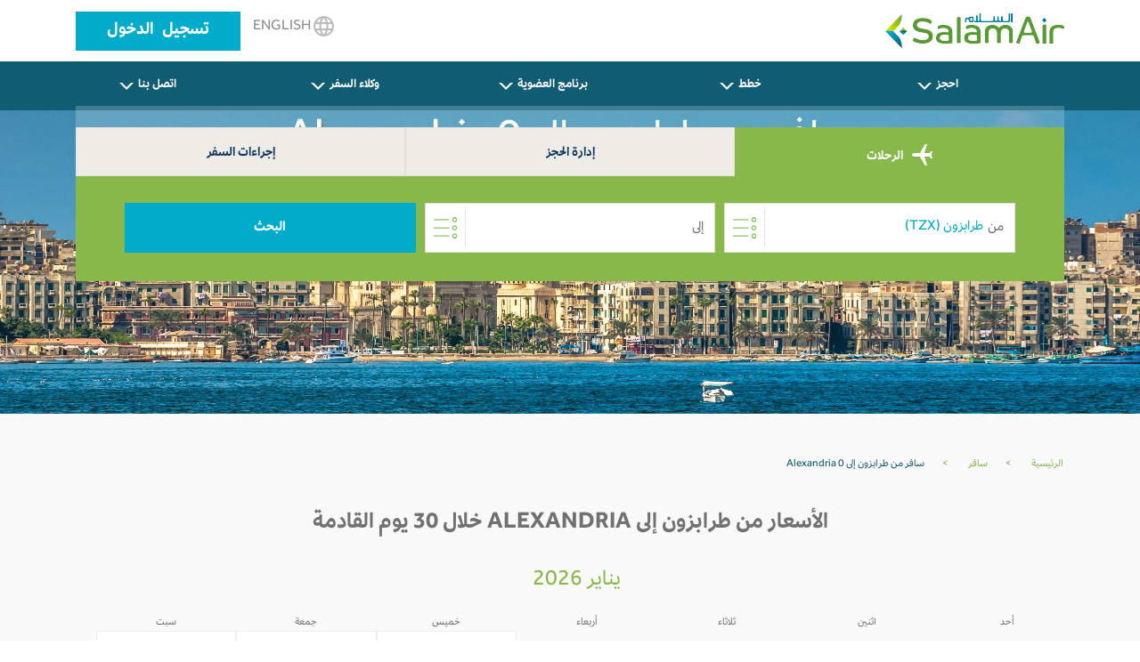

--- FILE ---
content_type: text/html; charset=utf-8
request_url: https://www.salamair.com/ar/flights/flights-from-trabzon-to-alexandria
body_size: 12780
content:

<!DOCTYPE html>
<!--Opening HTML tag-->
<html lang="ar" dir="rtl">

<head>
<script src="/media/plg_n3tcookieconsent/js/n3tconsentmanager.min.js?6a89a4925494e0ad69c66e6a80d84646"></script>
<script>					  initN3tConsentManager({
	      cookie_name: "n3t_cc",
	      	      cookies: [{"name":"from_destination","is_regex":false,"category":"unknown","required":false},{"name":"_schn1","is_regex":false,"category":"unknown","required":false},{"name":"_screload","is_regex":false,"category":"unknown","required":false},{"name":"_ScCbts","is_regex":false,"category":"unknown","required":false},{"name":"_ga","is_regex":false,"category":"analytics","required":false},{"name":"_gid","is_regex":false,"category":"analytics","required":false},{"name":"^_ga_","is_regex":true,"category":"analytics","required":false},{"name":"_gcl_au","is_regex":false,"category":"marketing","required":false},{"name":"_fbp","is_regex":false,"category":"marketing","required":false},{"name":"_scid_r","is_regex":false,"category":"marketing","required":false},{"name":"_scid","is_regex":false,"category":"marketing","required":false},{"name":"_hjTLDTest","is_regex":false,"category":"functional","required":true},{"name":"^_hjSessionUser_","is_regex":true,"category":"functional","required":true},{"name":"n3t_cc","is_regex":false,"category":"functional","required":true},{"name":"^_hjSession_","is_regex":true,"category":"functional","required":true}],
    options: {"cookie_expiration":30,"use_rfc_cookie":true,"force_consent":true,"current_lang":"default","autoclear_cookies":true,"remove_cookie_tables":true,"hide_from_bots":true,"gui_options":{"consent_modal":{"layout":"box","position":"bottom right","transition":"slide","swap_buttons":true},"settings_modal":{"layout":"bar","position":"right","transition":"slide"}},"languages":{"default":{"consent_modal":{"title":"We use cookies","description":"This website uses essential cookies to ensure its proper operation and tracking cookies to understand how you interact with it. The latter will be set only upon approval. <br\/><a aria-label='Customize settings' class='cc-link' data-cc='c-settings'>Customize settings<\/a>","revision_message":"<br\/><br\/>Sorry to bother you again, but our terms have changed.","primary_btn":{"text":"Accept all","role":"accept_all"}},"settings_modal":{"title":"Cookie preferences","save_settings_btn":"Save settings","accept_all_btn":"Accept all","close_btn_label":"Close","cookie_table_headers":[{"name":"Name"},{"description":"Description"}],"blocks":[{"title":"Analytical cookies","description":"These cookies collect information about how you use the website, which pages you visited and which links you clicked on. All of the data is anonymized and cannot be used to identify you.","toggle":{"value":"analytics","enabled":false,"readonly":false},"cookie_table":[{"name":"_ga","description":"ID used to identify users","is_regex":false},{"name":"_gid","description":"ID used to identify users for 24 hours after last activity","is_regex":false},{"name":"^_ga_","description":"ID used to identify users","is_regex":true}]},{"title":"Marketing cookies","description":"These cookies are used to make advertising messages more relevant to you. They prevent the same ad from continuously reappearing, ensure that ads are properly displayed for advertisers, and in some cases select advertisements that are based on your interests.","toggle":{"value":"marketing","enabled":false,"readonly":false},"cookie_table":[{"name":"_gcl_au","description":"Used by Google AdSense for experimenting with advertisement efficiency across websites using their services.","is_regex":false},{"name":"_fbp","description":"Used by Facebook to deliver a series of advertisement products such as real time bidding from third party advertisers","is_regex":false},{"name":"_scid_r","description":"Sets a unique ID for the visitor, that allows third party advertisers to target the visitor with relevant advertisement. This pairing service is provided by third party advertisement hubs, which facilitates real-time bidding for advertisers.","is_regex":false},{"name":"_scid","description":"Used to help identify a visitor.","is_regex":false}]},{"title":"Strictly necessary cookies","description":"These cookies are essential for the proper functioning of this website. Without these cookies, this website would not work properly.","toggle":{"value":"functional","enabled":true,"readonly":true},"cookie_table":[{"name":"_hjTLDTest","description":"When the Hotjar script executes we try to determine the most generic cookie path we should use, instead of the page hostname. This is done so that cookies can be shared across subdomains (where applicable). To determine this, we try to store the _hjTLDTest cookie for different URL substring alternatives until it fails. After this check, the cookie is removed.","is_regex":false},{"name":"^_hjSessionUser_","description":"Hotjar cookie that is set when a user first lands on a page with the Hotjar script. It is used to persist the Hotjar User ID, unique to that site on the browser. This ensures that behavior in subsequent visits to the same site will be attributed to the same user ID.","is_regex":true},{"name":"n3t_cc","description":"This cookie holds user cookies consent info.","is_regex":false},{"name":"^_hjSession_","description":"A cookie that holds the current session data. This ensues that subsequent requests within the session window will be attributed to the same Hotjar session.","is_regex":true}]}]}}}},
    unknown_cookies: "settings",
	  	      log_user_preferences_url: "\/ar\/component\/ajax\/?group=system&format=json&plugin=N3tCookieConsentLogConsent",
	    });
</script>

	        <!-- Google Analytics -->
        <script>
            (function(i,s,o,g,r,a,m){i['GoogleAnalyticsObject']=r;i[r]=i[r]||function(){
                (i[r].q=i[r].q||[]).push(arguments)},i[r].l=1*new Date();a=s.createElement(o),
                m=s.getElementsByTagName(o)[0];a.async=1;a.src=g;m.parentNode.insertBefore(a,m)
            })(window,document,'script','//www.google-analytics.com/analytics.js','ga');

            ga('create', '', 'auto');
            ga('create', '', {'name':'b'});
            ga('send', 'pageview');
            ga('b.send', 'pageview');
        </script>
        <!-- End Google Analytics -->
			        <!-- Google Tag Manager -->
        <script>(function(w,d,s,l,i){w[l]=w[l]||[];w[l].push({'gtm.start':
                    new Date().getTime(),event:'gtm.js'});var f=d.getElementsByTagName(s)[0],
                j=d.createElement(s),dl=l!='dataLayer'?'&l='+l:'';j.async=true;j.src=
                'https://www.googletagmanager.com/gtm.js?id='+i+dl;f.parentNode.insertBefore(j,f);
            })(window,document,'script','dataLayer','GTM-N6WCRKB');</script>
        <!-- End Google Tag Manager -->
		    <meta charset="UTF-8" />
    <meta name="author" content="Salamair">
    <meta name="viewport" content="width=device-width, initial-scale=1.0">
	        <!-- Start SmartBanner configuration -->
        <meta name="smartbanner:title" content="Salamair App">
        <meta name="smartbanner:author" content="Salamair">
        <meta name="smartbanner:price" content="FREE">
        <meta name="smartbanner:price-suffix-apple" content=" - On the App Store">
        <meta name="smartbanner:price-suffix-google" content=" - In Google Play">
        <meta name="smartbanner:icon-apple" content="https://salamair.com/images/favicon-32x32-ios.png">
        <meta name="smartbanner:icon-google" content="https://salamair.com/images/favicon-32x32-android.png">
        <meta name="smartbanner:button" content="View">
        <meta name="smartbanner:button-url-apple" content="https://apps.apple.com/us/app/salamair/id1479817103">
        <meta name="smartbanner:button-url-google" content="https://play.google.com/store/apps/details?id=com.salamair.salamairandroidapp">
        <meta name="smartbanner:enabled-platforms" content="android,ios">
        <meta name="smartbanner:close-label" content="Close this banner">
        <!-- End SmartBanner configuration -->
		    <meta http-equiv="X-UA-Compatible" content="ie=edge" />
			    <title>طرابزون (TZX) إلى Alexandria (HBE) رحلات  0</title>		    <meta name="description" content=" رحلات من طرابزون إلى Alexandria باسعار تبدأ من  0 رحلات من طرابزون إلى Alexandria احجز تذكرتك الان على طيران السلام " />		    <meta name="robots" content="index, follow"/>            <link rel="canonical" href="https://www.salamair.com/ar/flights/flights-from-trabzon-to-alexandria">
            <link rel="alternate" hrefLang="en" href="https://www.salamair.com/en/flights/flights-from-trabzon-to-alexandria"/>
            <link rel="alternate" hrefLang="ar" href="https://www.salamair.com/ar/flights/flights-from-trabzon-to-alexandria"/>
			
	    <meta property="og:type" content="website" />
	            <meta property="og:title" content="طرابزون (TZX) إلى Alexandria (HBE) رحلات  0"/>
            <meta property="og:description" content="Best Fares from طرابزون (TZX) To Alexandria (HBE) Flights from  0"/>
			<meta name="twitter:image" content="https://www.salamair.com/images/logo.jpg"><meta property="og:image" content="https://www.salamair.com/images/logo.jpg"><meta property="og:image:width" content="222"><meta property="og:image:height" content="91">	        <meta property="og:url" content="https://www.salamair.com/ar/flights/flights-from-trabzon-to-alexandria">
            <meta property="og:site_name" content="salamair.com"/>
    <meta property="og:locale" content="ar-aa" />
    <meta property="fb:admins" content="salamair.com"/>

    <meta name="twitter:card" content="summary_large_image"/>
	        <meta name="twitter:title" content="طرابزون (TZX) إلى Alexandria (HBE) رحلات  0"/>
        <meta name="twitter:description" content="Best Fares from طرابزون (TZX) To Alexandria (HBE) Flights from  0"/>
        	<meta name="twitter:image" content="https://www.salamair.com/images/logo.jpg">    <meta name="twitter:site" content="@SalamAir"/>
    <meta name="twitter:creator" content="@SalamAir"/>

    <meta http-equiv="content-language" content="ar"/>

	        <meta name="google-site-verification" content="t4rB_E4uCXxmVSzMljFxv7LaMR4YGTliOlmtr-4G53U" />
		    <script src="https://ajax.googleapis.com/ajax/libs/jquery/1.12.4/jquery.min.js"></script>
    <meta http-equiv="content-type" content="text/html; charset=utf-8" />
	<meta name="author" content="LOO Admin" />
	<link href="/templates/salamair/favicon.ico" rel="shortcut icon" type="image/vnd.microsoft.icon" />
	<link href="/media/mod_languages/css/template.css?6a89a4925494e0ad69c66e6a80d84646" rel="stylesheet" type="text/css" />
	<link href="/media/plg_n3tcookieconsent/css/n3tconsentmanager.min.css?6a89a4925494e0ad69c66e6a80d84646" rel="stylesheet" type="text/css" />
	<style type="text/css">
:root {
    --cc-overlay-bg: rgba(0, 0, 0, 0.65);
  }

	</style>
	<script src="/media/plg_n3tcookieconsent/js/cookieconsent.min.js?6a89a4925494e0ad69c66e6a80d84646" defer="defer" type="text/javascript"></script>
	<script src="/libraries/quix/assets/js/wow.js" type="text/javascript"></script>
	<script type="text/javascript">
new WOW().init();
	</script>

			
    <link href="/templates/salamair/favicon.ico" rel="shortcut icon" type="image/vnd.microsoft.icon" />

		
	
    <!-- Header Scripts -->
    <script>
				        var cmsIBEurl = 'https://booking.salamair.com/ar/search?';
        var JSONAPI = '0';
        var cmsAPIcall = 'https://api.salamair.com/api/resources/routes';
        var cmsJSONcallAR = '/images/json/com_compact_search/routes/ar_routes.json';
        var cmsJSONcallEN = '/images/json/com_compact_search/routes/en_routes.json';
        var cmsAPIcallsession = 'https://api.salamair.com/api/session';
        var cstab1originDefault = '';
        var cstab1destinationDefault = '';
        var cultureRoutes = 'ar-OM';
    </script>

    <link rel="stylesheet" href="/templates/salamair/assets/css/libs.css" type="text/css" />
    <link rel="stylesheet" href="/templates/salamair/assets/css/common.css" type="text/css" />
    <link rel="stylesheet" href="/templates/salamair/assets/css/jquery.smartbanner.css" type="text/css" />
    <link rel="stylesheet" href="/templates/salamair/assets/css/breaking-news-ticker.min.css" type="text/css" />
    <link rel="stylesheet" href="/templates/salamair/assets/css/custom.css" type="text/css" />
    <link rel="stylesheet" href="/templates/salamair/assets/css/select2.min.css" type="text/css" />
    <script defer src="/templates/salamair/assets/js/jquery.smartbanner.js?3"></script>
</head>
<body class="arabic aliasmenu-flights">
    <!-- Google Tag Manager (noscript) -->
    <noscript><iframe src="https://www.googletagmanager.com/ns.html?id=GTM-N6WCRKB"
                      height="0" width="0" style="display:none;visibility:hidden"></iframe></noscript>
    <!-- End Google Tag Manager (noscript) -->

<header>
        <div class="container">
        <div class="row">
            <div class="col-4">
                                <a href="/ar/"><span class="icon logo-main"></span></a>
                <h1>SalamAir</h1>
            </div>
            <div class="col-8 btns-container d-none d-md-block">
                                                    
									<a class="btn btn-lang" href="/en/flights"><span class="icon globe"></span>
							English						</a>
			

                                                    <a class="btn btn-login" style="word-spacing: 5px; text-transform: none; font-size: 20px; line-height: 44px; padding: 0 35px; height: auto;" href="https://booking.salamair.com/en/member" target="_blank" rel="noopener noreferrer">تسجيل الدخول</a>
                            </div>
            <div class="col-8 btns-container d-block d-md-none">
                                    
									<a class="btn btn-lang" href="/en/flights"><span class="icon globe"></span>
							English						</a>
			

                                <div class="menu-toggle">
                    <input type="checkbox" id="mNav" autocomplete="off">
                    <label for="mNav" class="btn-menu"><span></span></label>
                </div>
            </div>
        </div>
    </div>
</header>
    <nav class="d-none d-md-block">
	<div class="container">
		<ul class="list-inline row  mod-list">
			<li class="item-287 deeper parent nav-item list-inline-item col"><a class="btn" href="#" >احجز<span class="chevron-arrow"></span></a><ul class="sub-nav list-unstyled"><li class="item-288"><a href="https://booking.salamair.com/en/search" >احجز رحلتك<span class="chevron-arrow"></span></a></li><li class="item-304"><a href="/ar/book/select-a-seat" > اختر مقعدك</a></li><li class="item-718"><a href="/ar/book/book-extra-seat" >احجز مقعد إضافي</a></li><li class="item-289"><a href="/ar/book/book-meal" >اختر وجبتك</a></li><li class="item-290"><a href="/ar/book/book-baggage" >امتعة إضافية</a></li><li class="item-728"><a href="/ar/book/travel-insurance" >تأمين السفر </a></li><li class="item-984"><a href="/ar/book/express-bag" >حقيبة إكسبريس</a></li><li class="item-983"><a href="/ar/book/priority" >خدمة الأولوية</a></li><li class="item-982"><a href="/ar/book/online-check-in" >بيانات تسجيل الوصول</a></li><li class="item-1002"><a href="/ar/book/hold-fare" >حفظ الحجز</a></li><li class="item-1009"><a href="https://www.booking.com/index.html?aid=1212416&amp;label=hp_navtab" target="_blank" >احجز فندقً<span class="chevron-arrow"></span></a></li><li class="item-1010"><a href="https://www.booking.com/cars/index.html?aid=1212416&amp;label=pagenavtab" target="_blank" >استئجار سيارة<span class="chevron-arrow"></span></a></li><li class="item-1016"><a href="/ar/book/whatsapp-service" >خدمة الواتساب</a></li><li class="item-1066"><a href="/ar/book/lounge-service" >خدمة الصالة</a></li></ul></li><li class="item-294 deeper parent nav-item list-inline-item col"><a class="btn" href="#" >خطط<span class="chevron-arrow"></span></a><ul class="sub-nav list-unstyled"><li class="item-303"><a href="/ar/plan/our-destinations" >وُجهاتنا</a></li><li class="item-295"><a href="/ar/plan/our-network" >شبكتنا</a></li><li class="item-296"><a href="/ar/plan/baggage-information" >معلومات الأمتعة</a></li><li class="item-815"><a href="/ar/plan/dangerous-goods" >المواد المحظورة</a></li><li class="item-298"><a href="/ar/plan/payment-options" >خيارات الدفع</a></li><li class="item-299"><a href="/ar/plan/special-services" >خدمات خاصة</a></li><li class="item-300"><a href="/ar/plan/airport-information" >معلومات المطار</a></li><li class="item-981"><a href="/ar/plan/fares-bundles" >الأسعار والباقات</a></li><li class="item-465"><a href="/ar/plan/flight-schedule" >جدول الرحلات</a></li><li class="item-1023"><a href="/ar/plan/hotel-stays" >الفنادق</a></li></ul></li><li class="item-302 deeper parent nav-item list-inline-item col"><a class="btn" href="#" >برنامج العضوية<span class="chevron-arrow"></span></a><ul class="sub-nav list-unstyled"><li class="item-1054"><a href="https://movemore.salamair.com/ar-om/ov/subscriptions" target="_blank" >برنامج العضوية<span class="chevron-arrow"></span></a></li></ul></li><li class="item-324 deeper parent nav-item list-inline-item col"><a class="btn" href="#" >وكلاء السفر<span class="chevron-arrow"></span></a><ul class="sub-nav list-unstyled"><li class="item-327"><a href="https://booking.salamair.com/agent" >وكلاء السفر<span class="chevron-arrow"></span></a></li><li class="item-1032"><a href="/ar/subscribe/gds-booking-policy-guidelines" >إرشادات وسياسة الحجز عبر نظام التوزيع العالمي</a></li></ul></li><li class="item-318 deeper parent nav-item list-inline-item col"><a class="btn" href="#" >اتصل بنا<span class="chevron-arrow"></span></a><ul class="sub-nav list-unstyled"><li class="item-321"><a href="/ar/contact-us/feedback" >الملاحظات</a></li><li class="item-319"><a href="/ar/contact-us/call-centre" >مركز الاتصال</a></li><li class="item-322"><a href="/ar/contact-us/faq" >الأسئلة الشائعة</a></li><li class="item-675"><a href="/ar/contact-us/advertise-with-us" >أعلن معنا</a></li><li class="item-720"><a href="/ar/contact-us/charter-flights" >الرحلات المستأجرة</a></li></ul></li>		</ul>
	</div>
</nav>


<script>
    var cstab1originDefault = 'TZX';
    var cstab1destinationDefault = 'HBE';
</script>
<div id="content" class="internal-search">
    <div class="hero d-none d-md-block internal-banner">
        <div class="banner-container">
            <img src="/images/HBE_website_banner.jpg" alt="Internal Image" />
        </div>
    </div>
    <div class="d-none d-md-block text-internal-banner">
        <div style="background-color: rgba(255, 255, 255, 0.2);padding-top: 10px;padding-bottom: 10px;width: 100%;max-width: 1110px;" class="container">

			            <h1>سافر من طرابزون إلى Alexandria  0</h1>
        </div>
    </div>
	        <div class="container search">
            <div class="tabs d-md-block tabs-salam">
                <div class="row">
											                            <div class="col active cstab1">
                                <a onclick="ga('send', 'event', 'Booking Compact Search', 'Booking Compact Search Tabs Clicks', 'Tab الرحلات');" href="#flights" class="tab-nav-salam"><span class="icon plane"></span>
									الرحلات                                </a>
                            </div>
																						                            <div class="col cstab2">
                                <a onclick="ga('send', 'event', 'Booking Compact Search', 'Booking Compact Search Tabs Clicks', 'Tab إدارة الحجز');" href="#mmb" class="tab-nav-salam">
									إدارة الحجز                                </a>
                            </div>
																						                            <div class="col cstab3">
                                <a onclick="ga('send', 'event', 'Booking Compact Search', 'Booking Compact Search Tabs Clicks', 'Tab إجراءات السفر');" href="#wci" class="tab-nav-salam">
									إجراءات السفر                                </a>
                            </div>
																					                </div>
            </div>
							                    <div class="row">
                        <div class="overlayDatePickers"></div>
                        <div id="flights" class="col-12 search-form p-top-30 p-btm-30 tab-bar-salam">
                            <div id="close-search-btn" class="text-center d-none">
                                <a href="javascript:return none;">X<br />أغلق</a>
                            </div>
                            <div class="mobile-search-title">
                                <h3><span class="icon plane"></span>إحجز رحلتك</h3>
                            </div>
                            <form id="search-form">
                                <input type="hidden" id="origin" name="origin" autocomplete="off" value="TZX">
                                <input type="hidden" id="destination" name="destination" autocomplete="off" value="HBE">
                                <div class="compact-search">
                                    <div id="trip-type-container" class="form-row d-block d-md-none">
                                        <div class="col">
                                            <div class="form-check form-check-inline">
                                                <label>
													ذهاب وإياب                                                    <input type="radio" checked="checked" name="tripType" value="round" />
                                                    <span class="checkmark"></span>
                                                </label>
                                            </div>
                                            <div class="form-check form-check-inline">
                                                <label>
													رحلة الذهاب                                                    <input type="radio" name="tripType" value="oneway" />
                                                    <span class="checkmark"></span>
                                                </label>
                                            </div>
											                                                <div class="form-check form-check-inline">
                                                    <a href="https://booking.salamair.com/en/search?tripType=multi" target="_blank">
                                                        <label>
															وجهات متعددة                                                            <span class="checkmark"></span>
                                                        </label>
                                                    </a>
                                                </div>
											                                        </div>
                                    </div>
                                    <div class="form-row">
                                        <div class="col col-12 col-md-6 col-lg-4 input-container">
                                            <input id="txtOriginFull" type="text" class="select-field autocomplete form-control" placeholder="" name="txtOriginFull" autocomplete="off" />
                                            <label for="txtOriginFull">
                                                <span class="label">من</span>
                                                <span class="icon list"></span>
                                            </label>
                                            <div class="select-dropdown datepicker"></div>
                                        </div>
                                        <div class="col col-12 col-md-6 col-lg-4 input-container">
                                            <input id="txtDestinationFull" type="text" class="select-field autocomplete form-control" placeholder="" name="txtDestinationFull" autocomplete="off" />
                                            <label for="txtDestinationFull">
                                                <span class="label">إلى</span>
                                                <span class="icon list"></span>
                                            </label>
                                            <div class="select-dropdown destinationpicker"></div>
                                        </div>
                                        <div class='detinationBox'>
                                            <div style="height:40px;background-color: #9fc66e;color: white;font-weight: bold;">
                                                <div class="equiscloseroutes" id="cityLabel"></div>
                                                <div class="barraarribaroutes"><span>&#x2715;</span></div>
                                            </div>
                                            <div class='fromField'>من<label id="fromText"></label></div>
                                            <div class='toField'>إلى<label id="toText"></label></div>
                                        </div>
                                        <div class="col col-12 col-md-6 col-lg-3 d-block d-md-none hidden input-container">
                                            <input id="datepicker" type="text" class="form-control" placeholder="تاريخ المغادرة" name="datepicker" autocomplete="off" readonly />
                                            <div class="hiderPickerFrom"></div>
                                            <label for="datepicker"><span class="icon calendar"></span></label>
                                        </div>
                                        <div class="col col-12 col-md-6 col-lg-3 d-block d-md-none hidden input-container">
                                            <input id="datepicker2" type="text" class="form-control" placeholder="تاريخ العودة" name="datepicker2" autocomplete="off" readonly />
                                            <div class="hiderPickerTo"></div>
                                            <label for="datepicker2"><span class="icon calendar"></span></label>
                                        </div>
                                        <div class="col col-12 col-md-6 col-lg-3 d-block d-md-none hidden input-container">
                                            <input id="passengers" type="text" name="passengers" class="select-field form-control" placeholder="Passengers" value="1 بالغ" autocomplete="off" readonly />
                                            <label for="passengers"><span class="icon arrow"></span></label>
                                            <div class='passengerBox'>
                                                <div class="passengerBoxHeader">
													                                                    <div class="equiscloseroutes">حدد الركاب</div>
                                                    <div class="barraarribaroutes" id="passengerClose"><span>&#x2715;</span></div>
                                                </div>
                                                <div class="passengerBoxBody passengerBoxBodyFull">
                                                    <div id="adults-input" class="number-input row">
                                                        <div class="col">
                                                            <label for="adult">
																بالغ                                                                <span style="display: block;line-height: 15px;font-size: 10px;">12 + سنوات</span>
                                                            </label>
                                                        </div>
                                                        <div class="col col-5">
                                                            <button class="decrement disabled"></button>
                                                            <button class="increment"></button>
                                                            <input readonly="readonly" id="adult" class="quantity" min="0" max="9" name="adult" value="1" type="number" autocomplete="off" style="background: white;" />
                                                        </div>
                                                    </div>
                                                    <div id="children-input" class="number-input row">
                                                        <div class="col">
                                                            <label for="child">
																طفل                                                                <span style="display: block;line-height: 15px;font-size: 10px;">2-12 سنة</span>
                                                            </label>
                                                        </div>
                                                        <div class="col col-5">
                                                            <button class="decrement disabled"></button>
                                                            <button class="increment"></button>
                                                            <input readonly="readonly" id="child" class="quantity" min="0" name="child" value="0" type="number" autocomplete="off" style="background: white;" />
                                                        </div>
                                                    </div>
                                                    <div id="infants-input" class="number-input row">
                                                        <div class="col">
                                                            <label for="infant">
																رضيع                                                                <span style="display: block;line-height: 15px;font-size: 10px;">تحت السنتين</span>
                                                            </label>
                                                        </div>
                                                        <div class="col col-5">
                                                            <button class="decrement disabled"></button>
                                                            <button class="increment"></button>
                                                            <input readonly="readonly" id="infant" class="quantity" min="0" name="infant" value="0" type="number" autocomplete="off" style="background: white;" />
                                                        </div>
                                                    </div>
													                                                        <div id="extra-input" class="number-input row">
                                                            <div class="col">
                                                                <label for="extra">
																	إضافي                                                                    <span style="display: block;line-height: 15px;font-size: 10px;">مقعد إضافي</span>
																	<a href="#" data-toggle="modal" data-target="#myModal"><span style="display: block;line-height: 15px;font-size: 10px;text-decoration: underline;color: red;font-weight: bold;">معلومات</span></a>                                                                </label>
                                                            </div>
                                                            <div class="col col-5">
                                                                <button class="decrement disabled"></button>
                                                                <button class="increment"></button>
                                                                <input readonly="readonly" id="extra" class="quantity" min="0" name="extra" value="0" type="number" autocomplete="off" style="background: white;" />
                                                            </div>
                                                        </div>
													                                                    <div class="passengerBoxFooter">
														                                                        <button type="button" style="line-height: 56px;font-size: 1rem;margin-top: 15px;" class="btn-search" id="confirmPassenger">تأكيد</button>
                                                    </div>
                                                    <div></div>
                                                </div>
                                            </div>
                                        </div>
                                        <div class="col col-12 col-md-6 col-lg-3 d-block d-md-none hidden">
											                                            <input id="promo" type="text" class="form-control" name="promo" placeholder="كوبون الخصم" autocomplete="off" />
                                            <label id="laomani"><input id="omanis" type="checkbox" name="omani" onclick="checkOmamis()"> سعر المواطنين العمانيين الخاص</label>
                                        </div>
                                        <div class="col col-12 col-lg-6 d-block d-md-none hidden">
                                            <input type="submit" value="البحث" />
                                        </div>
                                        <div id="show-form-container" class="col col-12 col-lg-4 d-none d-md-block">
                                            <a href="javascript:return none;" class="btn btn-search">البحث</a>
                                        </div>
                                    </div>
                                    <div class='dateFiledBox'>
                                        <div style="height:40px;background-color: #9fc66e;color: white;font-weight: bold;">
                                            <div class="equisclosecalendar" id="dateLabel"></div>
                                            <div class="barraarribacalendar"><span>&#x2715;</span></div>
                                        </div>
                                        <div class='fromDateField' style="">تاريخ المغادرة<label id="fromDateText"></label></div>
                                        <div class='toDateField' style="">تاريخ العودة<label id="toDateText"></label></div>
                                    </div>
                                </div>
                            </form>
                        </div>
													                                <div id="mmb" class="col-12 search-form p-top-30 p-btm-30 tab-bar-salam" style="display:none">
                                    <div class="mobile-search-title">
                                        <h3>إدارة الحجز</h3>
                                    </div>
                                    <form id="search-form" method="GET" action="https://booking.salamair.com/en/mmb">
                                        <div class="form-row">
                                            <div class="col col-12 col-md-6 col-lg-5 input-container">
                                                <input maxlength="6" oninput="this.value = this.value.replace(/[^a-zA-Z0-9]/g, '').toUpperCase();" type="text" class="form-control only-text-ni-icon upperc" placeholder="رقم الحجز" autocomplete="off" name="pnr" />
                                            </div>
                                            <div class="col col-12 col-md-6 col-lg-5 input-container">
                                                <input onkeyup="this.value = this.value.toUpperCase();" type="text" class="form-control only-text-ni-icon upperc" placeholder="الإسم الأخير" autocomplete="off" name="lastName" />
                                            </div>
                                            <div class="col col-12 col-lg-2 d-md-block">
                                                <input type="submit" value="البحث" />
                                            </div>
                                        </div>
                                    </form>
                                </div>
																										                                <div id="wci" class="col-12 search-form p-top-30 p-btm-30 tab-bar-salam" style="display:none">
                                    <div class="mobile-search-title">
                                        <h3>إجراءات السفر</h3>
                                    </div>
                                    <form id="search-form" method="GET" action="https://booking.salamair.com/en/wci">
                                        <div class="form-row">
                                            <div class="col col-12 col-md-6 col-lg-5 input-container">
                                                <input maxlength="6" oninput="this.value = this.value.replace(/[^a-zA-Z0-9]/g, '').toUpperCase();" type="text" class="form-control only-text-ni-icon upperc" placeholder="رقم الحجز" autocomplete="off" name="pnr" />
                                            </div>
                                            <div class="col col-12 col-md-6 col-lg-5 input-container">
                                                <input onkeyup="this.value = this.value.toUpperCase();" type="text" class="form-control only-text-ni-icon upperc" placeholder="الإسم الأخير" autocomplete="off" name="lastName" />
                                            </div>
                                            <div class="col col-12 col-lg-2 d-md-block">
                                                <input type="submit" value="البحث" />
                                            </div>
                                        </div>
                                    </form>
                                </div>
													                    </div>
							        </div>
			</div>
<div class="calendars">
    <div class="container main-container-internal why-destination">
        <div class="row">
            <div aria-label="breadcrumbs" role="navigation">
                <ul style="margin-top: 0px;background-color: #f9f9f9;" itemscope="" itemtype="https://schema.org/BreadcrumbList" class="container breadcrumb">
                    <li class="active">
                        <span class="divider icon-location"></span>
                    </li>
                    <li itemprop="itemListElement" itemscope="" itemtype="https://schema.org/ListItem">
                        <a style="color: rgba(135, 184, 73, 1);text-decoration: none;" itemprop="item" href="/ar/" class="pathway"><span style="color: rgba(135, 184, 73, 1);text-decoration: none;" itemprop="name">الرئيسية</span></a>
                        <span style="margin-left: 20px;margin-right: 20px;color: #81b43f;" class="divider">
                            &gt;
                    </span>
                        <meta itemprop="position" content="1">
                    </li>
                    <li itemprop="itemListElement" itemscope="" itemtype="https://schema.org/ListItem">
                        <a style="color: rgba(135, 184, 73, 1);text-decoration: none;" itemprop="item" href="/ar/flights" class="pathway"><span style="color: rgba(135, 184, 73, 1);text-decoration: none;" itemprop="name">سافر</span></a>

                        <span style="margin-left: 20px;margin-right: 20px;color: #81b43f;" class="divider">
                            &gt;
                    </span>
                        <meta itemprop="position" content="2">
                    </li>
                    <li itemprop="itemListElement" itemscope="" itemtype="https://schema.org/ListItem" class="active">
                    <span style="color: #105c73;text-decoration: none;" itemprop="name">
                        سافر من طرابزون إلى Alexandria  0                    </span>
                        <meta itemprop="position" content="3">
                    </li>
                </ul>
            </div>
        </div>
        <div class="row">
			
            <div class="col-12 calendar-deals">
                <h2>الأسعار من طرابزون إلى Alexandria خلال 30 يوم القادمة </h2>
                <div class="grid-calendar calendar1">
                    <div class="calendar-month-title">
						يناير 2026                    </div>
                    <div class="row calendar-week-header">
                        <div class="col-xs-1 grid-cell"><span>أحد</span></div>
                        <div class="col-xs-1 grid-cell"><span>اثنين</span></div>
                        <div class="col-xs-1 grid-cell"><span>ثلاثاء</span></div>
                        <div class="col-xs-1 grid-cell"><span>أربعاء</span></div>
                        <div class="col-xs-1 grid-cell"><span>خميس</span></div>
                        <div class="col-xs-1 grid-cell"><span>جمعة</span></div>
                        <div class="col-xs-1 grid-cell"><span>سبت</span></div>
                    </div>
					<div class="row calendar-week"><div class="col-xs-1 grid-cell noprice deletecell"><div class="calendar-day-text"><span>18</span></div><div class="calendar-day-price"><span class="price-low-no">-</span></div></div><div class="col-xs-1 grid-cell noprice deletecell"><div class="calendar-day-text"><span>19</span></div><div class="calendar-day-price"><span class="price-low-no">-</span></div></div><div class="col-xs-1 grid-cell noprice deletecell"><div class="calendar-day-text"><span>20</span></div><div class="calendar-day-price"><span class="price-low-no">-</span></div></div><div class="col-xs-1 grid-cell noprice deletecell"><div class="calendar-day-text"><span>21</span></div><div class="calendar-day-price"><span class="price-low-no">-</span></div></div><div class="col-xs-1 grid-cell"><div class="calendar-day-text"><span>22</span></div><div class="calendar-day-price"><span class="price-low-no">-</span></div></div><div class="col-xs-1 grid-cell"><div class="calendar-day-text"><span>23</span></div><div class="calendar-day-price"><span class="price-low-no">-</span></div></div><div class="col-xs-1 grid-cell"><div class="calendar-day-text"><span>24</span></div><div class="calendar-day-price"><span class="price-low-no">-</span></div></div></div><div class="row calendar-week"><div class="col-xs-1 grid-cell"><div class="calendar-day-text"><span>25</span></div><div class="calendar-day-price"><span class="price-low-no">-</span></div></div><div class="col-xs-1 grid-cell"><div class="calendar-day-text"><span>26</span></div><div class="calendar-day-price"><span class="price-low-no">-</span></div></div><div class="col-xs-1 grid-cell"><div class="calendar-day-text"><span>27</span></div><div class="calendar-day-price"><span class="price-low-no">-</span></div></div><div class="col-xs-1 grid-cell"><div class="calendar-day-text"><span>28</span></div><div class="calendar-day-price"><span class="price-low-no">-</span></div></div><div class="col-xs-1 grid-cell"><div class="calendar-day-text"><span>29</span></div><div class="calendar-day-price"><span class="price-low-no">-</span></div></div><div class="col-xs-1 grid-cell"><div class="calendar-day-text"><span>30</span></div><div class="calendar-day-price"><span class="price-low-no">-</span></div></div><div class="col-xs-1 grid-cell"><div class="calendar-day-text"><span>31</span></div><div class="calendar-day-price"><span class="price-low-no">-</span></div></div></div>                </div>
                <hr>

				
				                <hr class="hr2">
                <div class="warningfares">*الأسعار المعروضة هي أسعار مؤقتة تم جمعها خلال آخر 48 ساعة وقد لا تكون متاحة وقت الحجز</div>
            </div>
        </div>
    </div>
</div>
<div class="popularrow">
    <div class="container">
        <div class="row">
	        	        	        	                </div>
    </div>
</div>
<div class="container">
    <div class="row">
        <div class="col-12 col-md-12" style="margin-top: 15px;">
            <h2 style="font-weight: bold;margin-bottom: 30px;color: #707271;text-align: center;">Flights to Alexandria, Egypt</h2>
            <div class="why-description">
				<span style="font-size: 12pt;">Looking for adventure? SalamAir can make it real with cheap flights to Alexandria from Muscat. Alexandria is the second-largest city in Egypt, extending about 32 km (20 mi) along the coast of the Mediterranean Sea and about 55 km northwest of the Nile Delta.</span><br /><span style="font-size: 12pt;">The city plays an integral role in the industrial sector of Egypt because of its natural gas and oil pipelines from Suez.</span>
<p><span style="font-size: 12pt;">Alexandria is well known for its largest ports (Alexandria and Dekheila Ports), As well as the two popular airports (Nozha and Borg El Arab Airports).</span></p>
<p><span style="font-size: 12pt;">Alexandria's climate is affected by the Mediterranean Sea, moderating its temperatures, causing variable rainy winters and moderately hot summers.</span></p>
<p><span style="font-size: 12pt;">Excited for some Alexandria travel? Check out the widget below to search for tickets!</span></p>
<p><span style="font-size: 12pt;">There are many cultural, tourist, sports and political activities in Alexandria, especially after being selected as the capital of Islamic culture for the year 2008.</span></p>
<p><span style="font-size: 12pt;">The city also organizes several festivals such as the Alexandria International Film Festival, The International Cultural Festival, the cultural and artistic festival of the Mediterranean countries, and the Arab Music Festival. The library also organizes many conferences, events, and festivals. While the cultural centres, palaces, creativity centres, and bookstores are spread throughout Alexandria.</span><br /><br /><span style="font-size: 12pt;">SalamAir runs direct flights to Alexandria each week, use the widget above to check out the cheap flights to Alexandria!</span></p>            </div>
        </div>
    </div>
    <div class="row">
        <div class="col-12 main-title-centered ">
            <h2 style="font-weight: bold;margin-bottom: 30px;color: #707271;text-align: center;">Activities in Alexandria </h2>
        </div>
    </div>
    <div class="row activities">
        <div class="col-12 col-sm-4">
            <div class="card-detail">
                <div class="actitextcol1 p-20-30">
                    <h3 class="dark-green-strong-color">The Culture & History </h3>
                    <div>
                        <p><p><span style="font-size: 12pt;">While in Alexandria, you should head to the famous library where the arts meet with history, philosophy, and science. The library includes more than 8 million books, six specialized libraries, three museums, seven research centers, permanent exhibitions, six halls for various art exhibitions, an exploration hall and a conference center.</span></p>
<p><span style="font-size: 12pt;">Alexandria has been known for its deep history throughout many historic landmarks such as the famous lighthouse, which was one of the seven wonders of the world because of its massive height around 120 meters and remained until it was destroyed by an earthquake in 1307.</span></p> <a href="/" class="read-more"></a> </p>
                    </div>
                </div>
                <img src="/images/citypairing/CP___HBE_The_famous_lighthouse.jpg" alt="image" />
            </div>
        </div>
        <div class="col-12 col-sm-4">
            <div class="card-detail">
                <div class="actitextcol2 p-20-30">
                    <h3 class="dark-green-strong-color">El-Mursi Abul Abbas</h3>
                    <div>
                        <p><span style="font-size: 12pt;">Visit El-Mursi Abul Abbas, one of the most popular Mosques in Alexandria which was redesigned and built by Eugenio Valzania and Mario Rossi between 1929 and 1945. The temple is certainly one of the most beautiful mosques in Egypt as well as one of the most spiritually significant places to go to while visiting Alexandria.</span> <a href="/" class="read-more"></a> </p>
                    </div>
                </div>
                <img src="/images/citypairing/CP___HBE_El-Mursi_Abul_Abbas_Mosques-.jpg" alt="image" />
            </div>
        </div>
        <div class="col-12 col-sm-4">
            <div class="card-detail">
                <div class="actitextcol3 p-20-30">
                    <h3 class="dark-green-strong-color">Shopping</h3>
                    <div>
                        <p><span style="font-size: 12pt;">To explore Alexandria's lifestyle, head to the shopping malls that occupies several large buildings with dozens of clothing and footwear shops, souvenir and perfumery stores and specialized shops with household goods. There are also some stores offering electronics and even auto shops.</span> <a href="/" class="read-more"></a> </p>
                    </div>
                </div>
                <img src="/images/citypairing/CP___HBE__Alexandrias_lifestyle_and_shopping--.jpg" alt="image" />
            </div>
        </div>
    </div>
</div>
    <footer class="p-top-50 p-btm-30">
        <div class="container">
            <div class="row">
                                    <div class="centerdivfooter col-md-2">
                        <ul class=" mod-list">
<li class="item-148 deeper parent"><h4>احجز </h4><ul class=""><li class="item-149"><a href="https://booking.salamair.com/en/search" >احجز رحلتك</a></li><li class="item-150"><a href="/ar/book/select-a-seat" >احجز مقعدك</a></li><li class="item-151"><a href="/ar/book/book-meal" >اختر وجبتك</a></li><li class="item-152"><a href="/ar/book/book-baggage" >امتعة إضافية</a></li><li class="item-989"><a href="/ar/book/express-bag" >حقيبة إكسبريس</a></li><li class="item-990"><a href="/ar/book/priority" >خدمة الأولوية</a></li><li class="item-991"><a href="/ar/book/online-check-in" >بيانات تسجيل الوصول</a></li><li class="item-1004"><a href="/ar/book/hold-fare" >حفظ الحجز</a></li><li class="item-1013"><a href="https://www.booking.com/index.html?aid=1212416&amp;label=hp_navtab" target="_blank" rel="noopener noreferrer">احجز فندقً</a></li><li class="item-1014"><a href="https://www.booking.com/cars/index.html?aid=1212416&amp;label=pagenavtab" target="_blank" rel="noopener noreferrer">استئجار سيارة</a></li><li class="item-1018"><a href="/ar/book/whatsapp-service" >خدمة الواتساب</a></li></ul></li></ul>

                    </div>
                                                    <div class="centerdivfooter col-md-2">
                        <ul class=" mod-list">
<li class="item-328 deeper parent"><h4>خطط </h4><ul class=""><li class="item-337"><a href="/ar/plan/our-destinations" >وُجهاتنا</a></li><li class="item-329"><a href="/ar/plan/our-network" >شبكتنا</a></li><li class="item-330"><a href="/ar/plan/baggage-information" >معلومات الأمتعة</a></li><li class="item-332"><a href="/ar/plan/payment-options" >خيارات الدفع</a></li><li class="item-333"><a href="/ar/plan/special-services" >خدمات خاصة</a></li><li class="item-334"><a href="/ar/plan/airport-information" >معلومات المطار</a></li></ul></li></ul>

                    </div>
                                                    <div class="centerdivfooter col-md-2">
                        <ul class=" mod-list">
<li class="item-336"><h4>برنامج العضوية </h4></li><li class="item-1055"><a href="https://movemore.salamair.com/ar-om/ov/subscriptions" target="_blank" rel="noopener noreferrer">برنامج العضوية</a></li></ul>

                    </div>
                                                    <div class="centerdivfooter col-md-2">
                        <ul class=" mod-list">
<li class="item-346 deeper parent"><h4>من نحن </h4><ul class=""><li class="item-347"><a href="/ar/about-us/profile" >نبذة عنا</a></li><li class="item-348"><a href="/ar/about-us-f/fleet-information" >رؤيتنا ورسالتنا</a></li><li class="item-349"><a href="/ar/about-us/our-fleet" >أسطولنا</a></li><li class="item-350"><a href="https://press.salamair.com/ar-om/" target="_blank" rel="noopener noreferrer">الأخبار</a></li><li class="item-351"><a href="https://recruit.zohopublic.com/recruit/Portal.na?iframe=false&amp;digest=Dn6kUgZNbIAuMPrKVQzRhiLOPTbNARkaLAR0X2v1y8I-" >الوظائف</a></li><li class="item-452"><a href="/ar/about-us/conditions-of-carriage" >شروط النقل</a></li><li class="item-451"><a href="/ar/about-us/terms-conditions" >الشروط والأحكام</a></li><li class="item-453"><a href="/ar/about-us-f/usage-of-website" >استخدام الموقع</a></li></ul></li></ul>

                    </div>
                                                    <div class="centerdivfooter col-md-2">
                        <ul class=" mod-list">
<li class="item-352 deeper parent"><h4>وكلاء السفر </h4><ul class=""><li class="item-353"><a href="https://booking.salamair.com/agent" >وكلاء السفر</a></li></ul></li></ul>

                    </div>
                                                    <div class="centerdivfooter col-md-2">
                        <ul class=" mod-list">
<li class="item-358 deeper parent"><h4>اتصل بنا </h4><ul class=""><li class="item-360"><a href="/ar/?Itemid=320" >مكاتبنا</a></li><li class="item-361"><a href="/ar/contact-us/feedback" >الملاحظات</a></li><li class="item-433"><a href="/ar/contact-us/faq" >الأسئلة الشائعة</a></li><li class="item-676"><a href="/ar/contact-us/advertise-with-us" >أعلن معنا</a></li></ul></li></ul>

                    </div>
                                                    <div class="social-container centerdivfooter col-md-4">
                        <h4>تابعنا على</h4>
<ul class="list-inline">
            <li class="list-inline-item">
            <a target="_blank" href="https://www.facebook.com/SalamAirOfficial/"><span class="icon facebook"></span></a>
        </li>
                <li class="list-inline-item">
            <a target="_blank" href="https://twitter.com/SalamAir"><span class="icon twitter"></span></a>
        </li>
                <li class="list-inline-item">
            <a target="_blank" href="https://www.youtube.com/channel/UCfcVORm-CFj7V5xLn0Tzblg"><span class="icon youtube"></span></a>
        </li>
                <li class="list-inline-item">
            <a target="_blank" href="https://www.linkedin.com/company/salam-air?trk=tyah&trkInfo=clickedVertical%3Acompany%2CclickedEntityId%3A10564178%2Cidx%3A1-2-2%2CtarId%3A1479196191097%2Ctas%3Asalam%20air"><span class="icon linkedin"></span></a>
        </li>
                <li class="list-inline-item">
            <a target="_blank" href="https://www.instagram.com/salamair/"><span class="icon instagram"></span></a>
        </li>
                <li class="list-inline-item">
            <a target="_blank" href="https://whatsapp.com/channel/0029VajjJ2l84OmID33ZV72M"><span class="icon whatsapp"></span></a>
        </li>
    </ul>

                    </div>
                    <div class="social-container centerfooter centerdivfooter col-md-4">
                    </div>
                    <div class="social-container centerdivfooter col-md-4">
                    <section class="" style="">
                                                        <h4 class="title">حمل تطبيق طيران السلام الان</h4>
                            <a href="https://play.google.com/store/apps/details?id=com.salamair.salamairandroidapp" target="_blank" rel="noopener noreferrer" id="android_app_link" class="picon dl_and"><img class="dl_app" src="https://www.salamair.com/images/apps/and.png" title="White flower" alt="Flower"></a>
                            <a href="https://apps.apple.com/om/app/salamair/id1479817103" target="_blank" rel="noopener noreferrer" id="apple_app_link" class="picon dl_ios"><img class="dl_app" src="https://www.salamair.com/images/apps/ios.png" title="White flower" alt="Flower"></a>
                        </section>
                    </div>
                            </div>
        </div>
    </footer>
    <div class="copyright">
        <div class="container">
            <div class="row">
                <div class="col">
                    <span class="icon logo-secondary"></span>
                    <p class="align-self-center">جميع الحقوق محفوظة © 2026</p>
                </div>
            </div>
        </div>
    </div>
<div class="overlay"></div>

    <script defer src="/libraries/quix/assets/js/jquery.easing.js"></script>
    <script defer src="/libraries/quix/assets/js/wow.js"></script>
    <script defer src="/libraries/quix/assets/js/jquery.magnific-popup.js"></script>
    <script defer src="/libraries/quix/assets/js/quix.js"></script>
    <script defer src="/libraries/quix/assets/js/collapse.js"></script>
    <script defer src="/libraries/quix/assets/js/tab.js"></script>
    <script defer src="/templates/salamair/assets/js/libs.js"></script>
    <script defer src="/templates/salamair/assets/js/jquery-3.3.1.min.js"></script>
    <script defer src="/templates/salamair/assets/js/select2.min.js"></script>
    <script defer src="/templates/salamair/assets/js/bootstrap.min.js"></script>
    <script defer src="/templates/salamair/assets/js/common.js"></script>
    <script defer src="/templates/salamair/assets/js/home.js"></script>
    <script defer src="/templates/salamair/assets/js/custom.js"></script>
    <script defer src="/templates/salamair/assets/js/flight_deals.js"></script>
</body></html>

--- FILE ---
content_type: application/javascript
request_url: https://prism.app-us1.com/?a=251996919&u=https%3A%2F%2Fwww.salamair.com%2Far%2Fflights%2Fflights-from-trabzon-to-alexandria
body_size: 124
content:
window.visitorGlobalObject=window.visitorGlobalObject||window.prismGlobalObject;window.visitorGlobalObject.setVisitorId('88726920-39b7-46f5-812e-2397c6c7f889', '251996919');window.visitorGlobalObject.setWhitelistedServices('tracking', '251996919');

--- FILE ---
content_type: application/javascript
request_url: https://www.salamair.com/media/plg_n3tcookieconsent/js/n3tconsentmanager.min.js?6a89a4925494e0ad69c66e6a80d84646
body_size: 3013
content:
(function(){"use strict";var n3tConsentManager=function(config){if(window.n3tConsentManager)return window.n3tConsentManager;var _config={debug:false,cookie_name:"cc_cookie",cookie_report_name:null,cookie_domain:window.location.hostname,cookie_path:"/",cookie_domains:null,cookies:[],options:{},show_trigger:false,trigger_text:null,trigger_icon:null,trigger_position:"bottom left",trigger_layout:"icon",tertiary_button_role:"none",tertiary_button_text:null,tertiary_button_position:"last",log_user_preferences_url:null,unknown_cookies:null,consent_reload:false,use_iframemanager:false,iframemanager_options:{}};if(typeof config==="object")Object.assign(_config,config);const _consentManager={};let _iframeManager={};let _cookieConsent=null;const fakeCookies=[];const fakeCookiesValues=[];const _log=function(print_msg,optional_param,error){print_msg="CookieConsent "+print_msg;_config.debug&&(!error?console.log(print_msg,optional_param!==undefined?optional_param:" "):console.error(print_msg,optional_param||""))};const _uuidv4=function(){return([1e7]+-1e3+-4e3+-8e3+-1e11).replace(/[018]/g,c=>(c^crypto.getRandomValues(new Uint8Array(1))[0]&15>>c/4).toString(16))};const cookieDesc=Object.getOwnPropertyDescriptor(Document.prototype,"cookie")||Object.getOwnPropertyDescriptor(HTMLDocument.prototype,"cookie");const _setCookie=function(name,value){if(value===undefined){cookieDesc.set.call(document,name);_log("[SET]: "+name)}else{cookieDesc.set.call(document,name+"="+value);_log("[SET]: "+name+"="+value)}};const _deleteCookie=function(name){cookieDesc.set.call(document,name+"=; expires=Thu, 01 Jan 1970 00:00:00 UTC");_log("[DELETE]: "+name)};const _blockCookie=function(category,val,nameVal){_log("[BLOCKED] ("+category+"): "+val);fakeCookiesValues.push(val);fakeCookies.push(nameVal)};const _reportCookie=function(name){if(!_config.cookie_report_name)return;_log("[REPORT] "+name);var value=_getCookieValue(_config.cookie_report_name);if(value){value=decodeURIComponent(value);value+=";"}_setCookie(_config.cookie_report_name,encodeURIComponent(value+name.trim())+"; Domain="+_config.cookie_domain+"; Path="+_config.cookie_path)};const _updateFakeCookies=function(){fakeCookies.forEach(function(cookie){document.cookie=cookie})};_consentManager.ifmThumbvimeo=function(id,setThumbnail){var url="https://vimeo.com/api/v2/video/"+id+".json";var xhttp=new XMLHttpRequest;xhttp.onreadystatechange=function(){if(this.readyState==4&&this.status==200){var src=JSON.parse(this.response)[0].thumbnail_large;setThumbnail(src)}};xhttp.open("GET",url,true);xhttp.send()};_consentManager.ifmThumbdailymotion=function(id,setThumbnail){var url="https://api.dailymotion.com/video/"+id+"?fields=thumbnail_large_url";var xhttp=new XMLHttpRequest;xhttp.onreadystatechange=function(){if(this.readyState==4&&this.status==200){var src=JSON.parse(this.response).thumbnail_large_url;setThumbnail(src)}};xhttp.open("GET",url,true);xhttp.send()};if(cookieDesc&&cookieDesc.configurable){Object.defineProperty(document,"cookie",{get:function(){let cookies=cookieDesc.get.call(document);if(fakeCookies.length){if(_config.debug)cookies+="; __n3tFakeCookiesStartsHere=1";if(cookies!=="")cookies+="; ";cookies+=fakeCookies.join("; ")}return cookies},set:function(val){let cookieVal=val.split(/;\s*/),nameVal=cookieVal[0],name=nameVal.split("=")[0],now=new Date,cookieExpiration=null;if(name===_config.cookie_name)return _setCookie(val);cookieVal.forEach(function(value){if(val.match(/^\s*expires=/i)){try{cookieExpiration=Date.parse(value.split("=")[0])}catch(e){_log("[ERROR]",e,true)}}});if(cookieExpiration&&cookieExpiration<now)return _setCookie(val);const cookie=_findCookie(name);if(cookie&&(cookie.required||_consentManager.allowedCategory(cookie.category)))return _setCookie(val);if(cookie)_blockCookie("category "+cookie.category,val,nameVal);else{if(_config.unknown_cookies==="accept"||_config.unknown_cookies==="settings"&&_consentManager.allowedCategory("unknown"))_setCookie(val);else _blockCookie("unknown",val,nameVal);_reportCookie(name)}}})}else _log("[ERROR]: document.cookie property is not configurable",{},true);window.addEventListener("load",function(){if(_config.use_iframemanager){_iframeManager=iframemanager();_consentManager.iframeManager=_iframeManager;const options=_config.iframemanager_options;for(const serviceName in options.services){const service=options.services[serviceName];if(_consentManager["ifmThumb"+serviceName])options.services[serviceName].thumbnailUrl=_consentManager["ifmThumb"+serviceName]}_iframeManager.run(options)}if(_config.show_trigger){let trigger=document.createElement("a");trigger.href="#";trigger.ariaLabel=_config.trigger_text;trigger.innerHTML=_config.trigger_icon+"<span>"+_config.trigger_text+"</span>";trigger.className="cc-trigger cc-trigger-"+_config.trigger_layout+" cc-trigger-"+_config.trigger_position.replace(/\s+/," cc-trigger-");trigger.addEventListener("click",function(e){e.preventDefault();_cookieConsent.showSettings()});document.getElementsByTagName("body")[0].appendChild(trigger)}_cookieConsent=initCookieConsent();_consentManager.cookieConsent=_cookieConsent;let options=_config.options;options.cookie_name=_config.cookie_name;options.onFirstAction=function(user_preferences,cookie){_log("[onFirstAction]");_sendPreferences();_updateFakeCookies();const event=new CustomEvent("n3t.cookieconsent.first_action",{detail:{consentManager:_consentManager,user_preferences:user_preferences,cookie:cookie}});window.dispatchEvent(event);if(_config.consent_reload)window.history.go(0)};options.onAccept=function(cookie){_log("[onAccept]");document.documentElement.classList.add("n3tcc-has-consent");if(_cookieConsent.get("data")&&_cookieConsent.get("data").date&&_cookieConsent.get("data").guid){var consentDate=new Date(_cookieConsent.get("data").date).toLocaleString(),consentGUID=_cookieConsent.get("data").guid;_cookieConsent.getConfig("languages").default.settings_modal.blocks.forEach(block=>{block.description=block.description.replace("{{consent_date}}",consentDate);block.description=block.description.replace("{{consent_guid}}",consentGUID)})}else{_cookieConsent.getConfig("languages").default.settings_modal.blocks.forEach(block=>{if(block.description.includes("{{consent_date}}")||block.description.includes("{{consent_date}}")){block.description=""}})}setTimeout(function(){_cookieConsent.updateLanguage("default",true)},10);const event=new CustomEvent("n3t.cookieconsent.accept",{detail:{consentManager:_consentManager,cookie:cookie}});window.dispatchEvent(event)};options.onChange=function(cookie,changed_categories){_log("[onChange]");_sendPreferences();_updateFakeCookies();const event=new CustomEvent("n3t.cookieconsent.change",{detail:{consentManager:_consentManager,cookie:cookie,changed_categories:changed_categories}});window.dispatchEvent(event);if(_config.consent_reload)window.history.go(0)};_cookieConsent.run(options);if(_config.tertiary_button_role!=="none"){let consent_tertiary_btn=document.createElement("button");consent_tertiary_btn.type="button";consent_tertiary_btn.id="c-t-bn";consent_tertiary_btn.className="c-bn c_link";consent_tertiary_btn.innerHTML=_config.tertiary_button_text;consent_tertiary_btn.addEventListener("click",function(e){e.preventDefault();if(_config.tertiary_button_role==="settings"){_cookieConsent.showSettings()}else{_cookieConsent.hide();_cookieConsent.accept([])}});let elem=document.getElementById("c-bns");if(elem){if(_config.tertiary_button_position==="first")elem.insertAdjacentElement("afterbegin",consent_tertiary_btn);else elem.appendChild(consent_tertiary_btn);elem=document.getElementById("cm");elem.classList.add("has-tertiary-button")}}var elements=document.getElementsByClassName("n3tcc-settings");for(var i=0;i<elements.length;i++){elements[i].addEventListener("click",function(e){e.preventDefault();_cookieConsent.showSettings()})}elements=document.getElementsByClassName("n3tcc-scan");for(var i=0;i<elements.length;i++){elements[i].addEventListener("click",function(e){e.preventDefault();window.parent.postMessage("n3t_cookie_consent_finish_scan","*")})}elements=document.getElementsByClassName("c-bn-scan");for(var i=0;i<elements.length;i++){elements[i].addEventListener("click",function(e){e.preventDefault();window.parent.postMessage("n3t_cookie_consent_finish_scan","*")})}var url=window.location.toString();if(_config.cookie_report_name&&url.match(/[?&]n3tcc_scan=/)){_reportCookie(_config.cookie_name);const cookies=document.cookie.split(";");cookies.forEach(function(cookie){cookie=cookie.split("=");_reportCookie(cookie[0])});window.location=url.replace(/[?&]n3tcc_scan=[^&#]*(#.*)?$/,"$1").replace(/([?&])n3tcc_scan=[^&]*&/,"$1")}setTimeout(function(){document.documentElement.classList.add("n3tcc--loaded")},100);const event=new CustomEvent("n3t.cookieconsent.loaded",{detail:{consentManager:_consentManager}});window.dispatchEvent(event)});const _sendPreferences=function(){var guid=_uuidv4(),now=new Date;_cookieConsent.set("data",{value:{guid:guid,date:now.toUTCString()},mode:"update"});const cookie=_findCookie(name);if(cookie&&(cookie.required||_consentManager.allowedCategory(cookie.category)))return _setCookie(val);if(_config.log_user_preferences_url){const xhttp=new XMLHttpRequest;xhttp.open("GET",_config.log_user_preferences_url,true);xhttp.send()}const cookies=document.cookie.split(";");cookies.forEach(function(cookie){cookie=cookie.split("=")[0].trim();if(!_cookieAllowed(cookie))_deleteCookie(cookie)});if(_config.cookie_domains){_config.cookie_domains.forEach(function(value){_log("[MultiDomainCookie]",value);let image=document.createElement("img");image.src=value+"&val="+_getCookieValue(_config.cookie_name);image.style="display:none";document.getElementsByTagName("body")[0].appendChild(image)})}};const _getCookieValue=function(name){var found=document.cookie.match("(^|;)\\s*"+name+"\\s*=\\s*([^;]+)");found=found?found.pop():"";return found};const _getCookie=function(){var found=_getCookieValue(_config.cookie_name);if(found){try{found=JSON.parse(found)}catch(e){try{found=JSON.parse(decodeURIComponent(found))}catch(e){found={}}}}else found={};return found};const _findCookie=function(cookieName){return _config.cookies.find(function(cookie){if(cookie.is_regex){var re=new RegExp(cookie.name);return cookieName.match(re)}else return cookie.name===cookieName})};const _allowedCategory=function(cookie_category){return(_getCookie()["level"]||[]).includes(cookie_category)};_consentManager.allowedCategory=_allowedCategory;const _cookieListed=function(cookieName){return!!_findCookie(cookieName)};_consentManager.cookieListed=_cookieListed;const _cookieAllowed=function(cookieName){if(cookieName===_config.cookie_name)return true;var cookie=_findCookie(cookieName);if(cookie&&(cookie.required||_consentManager.allowedCategory(cookie.category)))return true;if(_config.unknown_cookies==="accept"||_config.unknown_cookies==="settings"&&_consentManager.allowedCategory("unknown"))return true;return false};_consentManager.cookieAllowed=_cookieAllowed;window.n3tConsentManager=_consentManager;return _consentManager};if(typeof window["initN3tConsentManager"]!=="function"){window["initN3tConsentManager"]=n3tConsentManager}})();